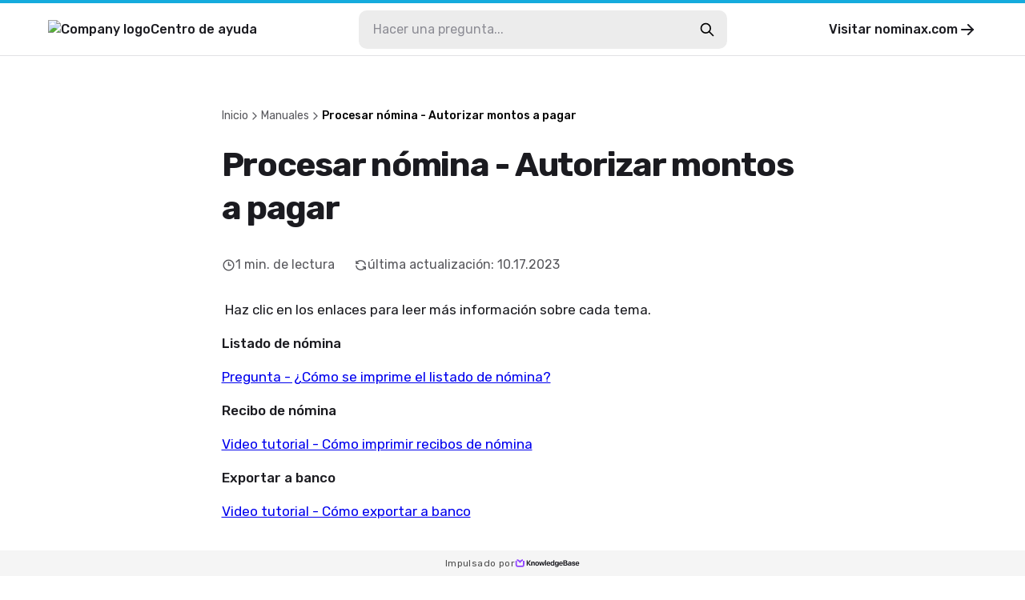

--- FILE ---
content_type: text/html
request_url: http://nominax.kb.help/procesar-nomina-autorizar-montos-a-pagar/
body_size: 11911
content:
<!DOCTYPE html><html lang="es"><head><meta charSet="utf-8"/><meta name="viewport" content="width=device-width"/><link rel="icon" href="https://static.knowledgebase.ai/upload/9833940/c4bf5e4f47-a82463308b9184bee78a.jpeg" sizes="any"/><meta property="og:image" content="https://static.knowledgebase.ai/upload/9833940/e68837997c-d979ea6820e094c64434.jpeg"/><title>Procesar nómina - Autorizar montos a pagar | Nominax Centro de ayuda</title><meta name="description" content="Nominax Centro de ayuda: Procesar nómina - Autorizar montos a pagar"/><meta property="og:title" content="Procesar nómina - Autorizar montos a pagar | Nominax Centro de ayuda"/><meta property="og:type" content="website"/><meta property="og:url" content="https://aprendo.nominax.com/procesar-nomina-autorizar-montos-a-pagar/"/><link rel="canonical" href="https://aprendo.nominax.com/procesar-nomina-autorizar-montos-a-pagar/"/><meta name="robots" content="noindex"/><meta name="next-head-count" content="11"/><link rel="preconnect" href="https://fonts.googleapis.com"/><link rel="preconnect" href="https://fonts.gstatic.com" crossorigin="anonymous"/><link rel="preconnect" href="https://fonts.gstatic.com" crossorigin /><noscript data-n-css=""></noscript><script defer="" nomodule="" src="/_next/static/chunks/polyfills-78c92fac7aa8fdd8.js"></script><script src="/_next/static/chunks/webpack-880e48e2fc817058.js" defer=""></script><script src="/_next/static/chunks/framework-efd18f4d51f604cf.js" defer=""></script><script src="/_next/static/chunks/main-381489ec99e77ce6.js" defer=""></script><script src="/_next/static/chunks/pages/_app-322e7924f7fb0351.js" defer=""></script><script src="/_next/static/chunks/pages/%5BcontentSlug%5D-8e2fc17d40359c22.js" defer=""></script><script src="/_next/static/GJHxVSnqqrLIfDmmF-mxS/_buildManifest.js" defer=""></script><script src="/_next/static/GJHxVSnqqrLIfDmmF-mxS/_ssgManifest.js" defer=""></script><style data-styled="" data-styled-version="6.0.7">.gYARPx{flex-shrink:0;}/*!sc*/
data-styled.g2[id="sc-grXZZQ"]{content:"gYARPx,"}/*!sc*/
.dcDPhj{color:var(--color-link-primary);font-weight:500;font-size:18px;text-decoration:none;transition-duration:0.2s;}/*!sc*/
.dcDPhj:hover{color:var(--color-link-hover);text-decoration:underline;}/*!sc*/
data-styled.g3[id="sc-dkjKgF"]{content:"dcDPhj,"}/*!sc*/
.fZAEYx{position:relative;padding:10px 24px;background:transparent;border-radius:8px;border:1px solid var(--color-border-tertiary);cursor:pointer;transition-duration:0.2s;font-weight:500;font-size:18px;line-height:1.3;display:inline-flex;justify-content:center;align-items:center;gap:8px;color:var(--color-button-primary-text);background:var(--color-button-primary);}/*!sc*/
.fZAEYx:hover{background:var(--color-button-primary-hover);color:var(--color-button-primary-text-hover);text-decoration:none;}/*!sc*/
.fZAEYx:disabled{cursor:not-allowed;color:var(--color-button-primary-text);background:transparent;opacity:0.5;}/*!sc*/
@container (max-width: 540px){.fZAEYx{font-size:15px;}}/*!sc*/
data-styled.g5[id="sc-eDnVMP"]{content:"fZAEYx,"}/*!sc*/
.itagjd{display:inline-flex;}/*!sc*/
data-styled.g6[id="sc-jSwlEQ"]{content:"itagjd,"}/*!sc*/
.llQHzx{visibility:visible;display:flex;align-items:center;gap:6px;}/*!sc*/
data-styled.g7[id="sc-gKHVLF"]{content:"llQHzx,"}/*!sc*/
.qXwJR{display:flex;align-items:center;gap:8px;margin:3px;margin-left:0;font-size:16px;line-height:1.8;padding:12px;transition:all 0.2s ease-in-out;border:0;background:transparent;}/*!sc*/
.qXwJR:hover{color:#15abdd;opacity:0.7;background:transparent;}/*!sc*/
.qXwJR:disabled{border:none;opacity:0.6;}/*!sc*/
data-styled.g20[id="sc-fEyylQ"]{content:"qXwJR,"}/*!sc*/
.cxGKqD{display:flex;border-radius:10px;width:100%;height:48px;background:var(--color-bg-primary);}/*!sc*/
data-styled.g23[id="sc-dIEoRj"]{content:"cxGKqD,"}/*!sc*/
.gveZHv{flex-grow:1;min-width:0;margin:0 18px;margin-right:0;padding:0;border:none;font-size:16px;font-weight:400;color:var(--color-text-secondary);background:transparent;}/*!sc*/
.gveZHv::placeholder{color:var(--color-text-quaternary);}/*!sc*/
.gveZHv:focus{outline:none;}/*!sc*/
.gveZHv:disabled{cursor:not-allowed;color:var(--color-text-disabled);background:transparent;}/*!sc*/
data-styled.g24[id="sc-hHvkSs"]{content:"gveZHv,"}/*!sc*/
.gifYOL{font-size:14px;font-weight:400;color:var(--color-text-muted);}/*!sc*/
.gifYOL:last-child{color:var(--color-text-primary-darker);pointer-events:none;}/*!sc*/
.BQmWe{font-size:14px;font-weight:500;color:var(--color-text-muted);}/*!sc*/
.BQmWe:last-child{color:var(--color-text-primary-darker);pointer-events:none;}/*!sc*/
data-styled.g28[id="sc-bBbNsw"]{content:"gifYOL,BQmWe,"}/*!sc*/
.eAMTft{display:flex;align-items:center;gap:12px;color:var(--color-text-muted);white-space:nowrap;overflow:auto;padding-right:20px;-webkit-mask-image:linear-gradient(to right, black 90%, transparent 100%);}/*!sc*/
.eAMTft a:hover{color:var(--color-text-primary-darker);text-decoration:none;}/*!sc*/
@container (max-width: 540px){.eAMTft{gap:8px;}}/*!sc*/
data-styled.g29[id="sc-ivDvhZ"]{content:"eAMTft,"}/*!sc*/
.hghzLS{width:100%;height:32px;position:fixed;bottom:0;left:0;display:flex;justify-content:center;align-items:center;gap:8px;background:var(--color-bg-secondary);}/*!sc*/
data-styled.g78[id="sc-bTLJel"]{content:"hghzLS,"}/*!sc*/
.jBQPtA{color:var(--color-text-light);font-size:12px;letter-spacing:0.4px;font-weight:400;display:flex;align-items:center;gap:4px;height:100%;padding:0 20px;}/*!sc*/
.jBQPtA:hover{text-decoration:none;color:var(--color-text-quaternary);}/*!sc*/
data-styled.g79[id="sc-kIuKII"]{content:"jBQPtA,"}/*!sc*/
:root{--color-text-primary:#1b1b20;--color-text-primary-darker:#000000;--color-text-primary-lighter:#ffffff;--color-text-header:var(--color-text-primary);--color-text-feedback:#111111;--color-text-hover:var(--color-text-primary);--color-text-hover-alternate:#424d57;--color-text-secondary:#131317;--color-text-tertiary:#62626d;--color-text-quaternary:#8d8d95;--color-text-disabled:#595959;--color-text-muted:#57575c;--color-text-light:#4f4f4f;--color-text-figcaption:#999;--color-bg-primary:#ffffff;--color-bg-secondary:#f5f5f5;--color-bg-quaternary:#ececec;--color-bg-hover:#f6f6f7;--color-border-primary:#e2e2e4;--color-border-secondary:#cdcdcf;--color-border-tertiary:#c9c9cd;--color-border-muted:#ccc;--color-border-error:#ae0003;--color-border-image:#dde2e6;--color-error:#ae0003;--color-search-primary:#9146FF;--color-link-primary:#06f;--color-link-hover:#0059e1;--color-code-bg:#e8e8e8;--color-shadow-primary:rgba(19, 19, 23, 0.4);--color-shadow-secondary:rgba(19, 19, 23, 0.25);--color-shadow-tertiary:rgba(19, 19, 23, 0.14);--color-shadow-overlay:rgba(19, 19, 23, 0.7);--color-shadow-darkening:rgba(0, 0, 0, 0.2);--color-shadow-card:rgba(0, 0, 0, 0.1);--color-loader-primary:#1b1b20;--color-loader-secondary:#b9b9b9;--color-loader-skeleton:rgba(165, 165, 165, 0.1);--color-loader-skeleton-active:rgba(165, 165, 165, 0.3);--color-icon-primary:#1B1B20;--color-icon-accent:var(--color-primary-light);--color-border-loading:#a2a2a2;--color-button-primary:var(--color-bg-primary);--color-button-primary-hover:var(--color-text-primary);--color-button-primary-text:var(--color-text-primary-darker);--color-button-primary-text-hover:var(--color-text-primary-lighter);--color-button-border-loading:var(--color-border-loading);--color-button-with-light:#eee;--color-password-modal-bg:var(--color-link-hover);--color-password-modal-border:var(--color-link-hover);--color-password-modal-text:white;}/*!sc*/
body{margin:0;padding:0;}/*!sc*/
@media (max-width: 540px){body:has(#search-results){overflow:hidden;}}/*!sc*/
data-styled.g86[id="sc-global-fegfFg1"]{content:"sc-global-fegfFg1,"}/*!sc*/
:root body{background:#ffffff;}/*!sc*/
:root h1,:root h2,:root h3,:root h4,:root h5{font-family:inherit;}/*!sc*/
data-styled.g87[id="sc-global-ijKNhA1"]{content:"sc-global-ijKNhA1,"}/*!sc*/
.crfEfA{display:flex;justify-content:center;width:100%;flex:1;scroll-margin:16px;}/*!sc*/
data-styled.g98[id="sc-fHKCsJ"]{content:"crfEfA,"}/*!sc*/
.fKDQsI{background:var(--color-bg-quaternary);}/*!sc*/
data-styled.g99[id="sc-dujzCk"]{content:"fKDQsI,"}/*!sc*/
.bAwYeD{padding:64px 20px;margin-bottom:20px;width:100%;border-radius:5px;background:var(--color-bg-secondary);display:flex;flex-direction:column;align-items:center;gap:36px;}/*!sc*/
@container (max-width: 540px){.bAwYeD{gap:20px;padding:30px;}}/*!sc*/
data-styled.g110[id="sc-jGFknz"]{content:"bAwYeD,"}/*!sc*/
.ckqXSt{color:var(--color-text-primary-darker);text-align:center;font-size:24px;letter-spacing:-0.03em;font-weight:500;line-height:1.4;}/*!sc*/
@container (max-width: 540px){.ckqXSt{font-size:18px;}}/*!sc*/
data-styled.g111[id="sc-bPNYWC"]{content:"ckqXSt,"}/*!sc*/
.eJNqmy{display:flex;justify-content:center;flex-wrap:wrap;gap:24px;}/*!sc*/
@container (max-width: 540px){.eJNqmy{gap:16px;}.eJNqmy button{padding:6px 14px;font-size:14px;}.eJNqmy button svg{width:20px;height:20px;}}/*!sc*/
data-styled.g112[id="sc-fWYGfq"]{content:"eJNqmy,"}/*!sc*/
.hJSnNz{color:var(--color-text-primary);padding:64px 0;font-size:30px;word-break:break-word;width:727px;max-width:727px;margin:0 auto;}/*!sc*/
@container (max-width: 1024px){.hJSnNz{padding-top:20px;max-width:100%;}}/*!sc*/
@container (max-width: 1024px){.hJSnNz{padding-bottom:36px;}}/*!sc*/
data-styled.g113[id="sc-Fiojb"]{content:"hJSnNz,"}/*!sc*/
.gvDTgH{flex:1;}/*!sc*/
data-styled.g114[id="sc-jWoQCg"]{content:"gvDTgH,"}/*!sc*/
.eZzbZs{background:var(--color-text-header);-webkit-text-fill-color:transparent;-webkit-background-clip:text;margin:24px 0 32px;font-size:42px;line-height:1.3em;letter-spacing:-0.03em;font-weight:600;}/*!sc*/
@container (max-width: 1024px){.eZzbZs{font-size:34px;}}/*!sc*/
@container (max-width: 540px){.eZzbZs{font-size:22px;}}/*!sc*/
data-styled.g115[id="sc-eEyyFR"]{content:"eZzbZs,"}/*!sc*/
.jiTeER{display:flex;flex-wrap:wrap;margin-bottom:32px;}/*!sc*/
.jiTeER >:not(:last-child){padding-right:24px;}/*!sc*/
data-styled.g116[id="sc-fnhmGq"]{content:"jiTeER,"}/*!sc*/
.eJaKKN{display:flex;align-items:center;gap:4px;}/*!sc*/
@container (max-width: 540px){.eJaKKN svg{width:15px;height:15px;}}/*!sc*/
data-styled.g117[id="sc-lkMEiX"]{content:"eJaKKN,"}/*!sc*/
.gtXFko{color:var(--color-text-muted);font-size:16px;font-weight:400;white-space:nowrap;}/*!sc*/
@container (max-width: 1024px){.gtXFko{font-size:15px;}}/*!sc*/
@container (max-width: 540px){.gtXFko{font-size:13px;}}/*!sc*/
data-styled.g118[id="sc-jmxxdg"]{content:"gtXFko,"}/*!sc*/
.csJdHj{flex-shrink:0;}/*!sc*/
data-styled.g119[id="sc-dUHfgR"]{content:"csJdHj,"}/*!sc*/
.gKiLgh{flex-shrink:0;}/*!sc*/
data-styled.g120[id="sc-htehxa"]{content:"gKiLgh,"}/*!sc*/
.cafNvE{width:100%;font-size:17px;font-weight:400;}/*!sc*/
.cafNvE h1,.cafNvE h2,.cafNvE h3,.cafNvE h4,.cafNvE h5,.cafNvE h6{font-weight:500;line-height:1.3em;}/*!sc*/
.cafNvE strong,.cafNvE b{font-weight:500;}/*!sc*/
.cafNvE iframe{width:100%;height:auto;aspect-ratio:16/9;}/*!sc*/
.cafNvE img{max-width:100%;height:auto;border:1px solid var(--color-border-image);padding:4px;box-sizing:border-box;border-radius:2px;}/*!sc*/
.cafNvE table{max-width:100%;border-collapse:collapse;}/*!sc*/
.cafNvE li{margin-bottom:3px;}/*!sc*/
.cafNvE code:not([class*="language-"]){background-color:var(--color-code-bg);border-radius:3px;padding:0.1rem 0.2rem;font-family:Consolas,Monaco,"Andale Mono","Ubuntu Mono",monospace;font-weight:400;font-size:16px;}/*!sc*/
.cafNvE p code{font-size:16px;}/*!sc*/
.cafNvE pre[class*="language-"]{font-size:16px;border-radius:4px;}/*!sc*/
.cafNvE pre[class*="language-"] *{font-family:Consolas,Monaco,"Andale Mono","Ubuntu Mono",monospace;}/*!sc*/
.cafNvE details.mce-accordion{padding:8px;border-radius:4px;border:1px solid transparent;transition:border 0.3s ease-in-out;}/*!sc*/
.cafNvE details.mce-accordion summary{cursor:pointer;}/*!sc*/
.cafNvE details.mce-accordion[open]{border-color:var(--color-border-primary);padding-bottom:0;}/*!sc*/
.cafNvE details.mce-accordion:hover{border-color:var(--color-border-primary);}/*!sc*/
.cafNvE details.mce-accordion summary::marker{content:none;}/*!sc*/
.cafNvE details.mce-accordion summary::before{display:inline-block;content:"▶️";margin-right:6px;transition:transform 0.2s ease-in-out;}/*!sc*/
.cafNvE details.mce-accordion[open] summary::before{transform:rotate(90deg);}/*!sc*/
.cafNvE details.mce-accordion p{padding-left:18px;}/*!sc*/
.cafNvE figure{display:table;margin:1rem auto;}/*!sc*/
.cafNvE figure figcaption{color:var(--color-text-figcaption);display:block;margin-top:0.25rem;text-align:center;}/*!sc*/
.cafNvE hr{border-color:var(--color-border-muted);border-style:solid;border-width:1px 0 0 0;}/*!sc*/
.cafNvE table:not([cellpadding]) th,.cafNvE table:not([cellpadding]) td{padding:0.4rem;}/*!sc*/
.cafNvE table[border]:not([border="0"]):not([style*="border-width"]) th,.cafNvE table[border]:not([border="0"]):not([style*="border-width"]) td{border-width:1px;}/*!sc*/
.cafNvE table[border]:not([border="0"]):not([style*="border-style"]) th,.cafNvE table[border]:not([border="0"]):not([style*="border-style"]) td{border-style:solid;}/*!sc*/
.cafNvE table[border]:not([border="0"]):not([style*="border-color"]) th,.cafNvE table[border]:not([border="0"]):not([style*="border-color"]) td{border-color:var(--color-border-muted);}/*!sc*/
.cafNvE blockquote{border-left:2px solid var(--color-border-muted);margin-left:1.5rem;padding-left:1rem;}/*!sc*/
@container (max-width: 540px){.cafNvE{font-size:15px;}.cafNvE ul{padding-left:20px;}}/*!sc*/
data-styled.g121[id="sc-cbnPAL"]{content:"cafNvE,"}/*!sc*/
.bIfzIU{height:70px;border-bottom:1px solid var(--color-border-primary);border-top:4px solid #15abdd;}/*!sc*/
@container (max-width: 540px){.bIfzIU{border-top:0;height:auto;}}/*!sc*/
data-styled.g122[id="sc-hjbpFB"]{content:"bIfzIU,"}/*!sc*/
.jnoPEB{max-width:1440px;width:100%;height:100%;margin:0 auto;padding:0 60px;display:flex;align-items:center;justify-content:space-between;position:relative;}/*!sc*/
@container (max-width: 1024px){.jnoPEB{padding:0 32px;}}/*!sc*/
@container (max-width: 540px){.jnoPEB{flex-direction:column;align-items:flex-start;gap:16px;padding:20px;}}/*!sc*/
data-styled.g124[id="sc-fWzlon"]{content:"jnoPEB,"}/*!sc*/
.loNOte{display:flex;align-items:center;gap:16px;color:var(--color-text-primary);font-size:16px;font-weight:500;}/*!sc*/
.loNOte:hover{color:var(--color-text-primary);text-decoration:none;}/*!sc*/
data-styled.g125[id="sc-fHIGvW"]{content:"loNOte,"}/*!sc*/
.fiEEOb{max-height:30px;height:100%;}/*!sc*/
@container (max-width: 540px){.fiEEOb{max-height:24px;max-width:50%;}}/*!sc*/
data-styled.g126[id="sc-gzjWgB"]{content:"fiEEOb,"}/*!sc*/
.khSYrT{transition:transform 0.3s ease-in-out;}/*!sc*/
data-styled.g128[id="sc-fmHRPn"]{content:"khSYrT,"}/*!sc*/
.fAFNrV{display:flex;align-items:center;gap:4px;color:var(--color-text-primary);font-size:16px;font-weight:500;transition:opacity 0.2s ease-in-out;}/*!sc*/
.fAFNrV:hover{color:var(--color-text-primary);text-decoration:none;opacity:0.8;}/*!sc*/
.fAFNrV:hover .sc-fmHRPn{transform:scaleY(0.9) translateX(2px);}/*!sc*/
@container (max-width: 1024px){.fAFNrV{display:none;}}/*!sc*/
data-styled.g129[id="sc-eXRmWW"]{content:"fAFNrV,"}/*!sc*/
.epnZjd{position:relative;display:flex;flex:2;flex-direction:row-reverse;align-items:center;width:100%;max-width:500px;padding:0 20px;}/*!sc*/
@container (max-width: 1024px){.epnZjd{padding-right:0;}.epnZjd:has(input:checked){width:100%;height:100%;max-width:100%;background:var(--color-bg-primary);}}/*!sc*/
@container (max-width: 540px){.epnZjd{width:100%;padding:0;display:flex;}}/*!sc*/
data-styled.g130[id="sc-iFgQXl"]{content:"epnZjd,"}/*!sc*/
.frZNLY{container-type:inline-size;background:var(--color-bg-primary);min-height:100vh;}/*!sc*/
data-styled.g131[id="sc-iqqmeU"]{content:"frZNLY,"}/*!sc*/
.jeJczw{display:flex;flex-direction:column;width:100%;max-width:1180px;padding:0 30px;margin:0 auto;margin-bottom:40px;}/*!sc*/
@container (max-width: 540px){.jeJczw{padding:0 20px;}}/*!sc*/
data-styled.g132[id="sc-eVAmPc"]{content:"jeJczw,"}/*!sc*/
.llmkhf{line-height:1.5;}/*!sc*/
.llmkhf *{font-family:"","Rubik",-apple-system,"system-ui","Segoe UI","Helvetica Neue",Arial,sans-serif;box-sizing:border-box;-webkit-font-smoothing:antialiased;}/*!sc*/
data-styled.g139[id="sc-iJABxv"]{content:"llmkhf,"}/*!sc*/
</style><style data-href="https://fonts.googleapis.com/css2?family=Rubik:wght@300;400;500;700&display=swap">@font-face{font-family:'Rubik';font-style:normal;font-weight:300;font-display:swap;src:url(https://fonts.gstatic.com/l/font?kit=iJWZBXyIfDnIV5PNhY1KTN7Z-Yh-WYi1Uw&skey=cee854e66788286d&v=v31) format('woff')}@font-face{font-family:'Rubik';font-style:normal;font-weight:400;font-display:swap;src:url(https://fonts.gstatic.com/l/font?kit=iJWZBXyIfDnIV5PNhY1KTN7Z-Yh-B4i1Uw&skey=cee854e66788286d&v=v31) format('woff')}@font-face{font-family:'Rubik';font-style:normal;font-weight:500;font-display:swap;src:url(https://fonts.gstatic.com/l/font?kit=iJWZBXyIfDnIV5PNhY1KTN7Z-Yh-NYi1Uw&skey=cee854e66788286d&v=v31) format('woff')}@font-face{font-family:'Rubik';font-style:normal;font-weight:700;font-display:swap;src:url(https://fonts.gstatic.com/l/font?kit=iJWZBXyIfDnIV5PNhY1KTN7Z-Yh-4I-1Uw&skey=cee854e66788286d&v=v31) format('woff')}@font-face{font-family:'Rubik';font-style:normal;font-weight:300;font-display:swap;src:url(https://fonts.gstatic.com/s/rubik/v31/iJWKBXyIfDnIV7nErXyw023e1Ik.woff2) format('woff2');unicode-range:U+0600-06FF,U+0750-077F,U+0870-088E,U+0890-0891,U+0897-08E1,U+08E3-08FF,U+200C-200E,U+2010-2011,U+204F,U+2E41,U+FB50-FDFF,U+FE70-FE74,U+FE76-FEFC,U+102E0-102FB,U+10E60-10E7E,U+10EC2-10EC4,U+10EFC-10EFF,U+1EE00-1EE03,U+1EE05-1EE1F,U+1EE21-1EE22,U+1EE24,U+1EE27,U+1EE29-1EE32,U+1EE34-1EE37,U+1EE39,U+1EE3B,U+1EE42,U+1EE47,U+1EE49,U+1EE4B,U+1EE4D-1EE4F,U+1EE51-1EE52,U+1EE54,U+1EE57,U+1EE59,U+1EE5B,U+1EE5D,U+1EE5F,U+1EE61-1EE62,U+1EE64,U+1EE67-1EE6A,U+1EE6C-1EE72,U+1EE74-1EE77,U+1EE79-1EE7C,U+1EE7E,U+1EE80-1EE89,U+1EE8B-1EE9B,U+1EEA1-1EEA3,U+1EEA5-1EEA9,U+1EEAB-1EEBB,U+1EEF0-1EEF1}@font-face{font-family:'Rubik';font-style:normal;font-weight:300;font-display:swap;src:url(https://fonts.gstatic.com/s/rubik/v31/iJWKBXyIfDnIV7nMrXyw023e1Ik.woff2) format('woff2');unicode-range:U+0460-052F,U+1C80-1C8A,U+20B4,U+2DE0-2DFF,U+A640-A69F,U+FE2E-FE2F}@font-face{font-family:'Rubik';font-style:normal;font-weight:300;font-display:swap;src:url(https://fonts.gstatic.com/s/rubik/v31/iJWKBXyIfDnIV7nFrXyw023e1Ik.woff2) format('woff2');unicode-range:U+0301,U+0400-045F,U+0490-0491,U+04B0-04B1,U+2116}@font-face{font-family:'Rubik';font-style:normal;font-weight:300;font-display:swap;src:url(https://fonts.gstatic.com/s/rubik/v31/iJWKBXyIfDnIV7nDrXyw023e1Ik.woff2) format('woff2');unicode-range:U+0307-0308,U+0590-05FF,U+200C-2010,U+20AA,U+25CC,U+FB1D-FB4F}@font-face{font-family:'Rubik';font-style:normal;font-weight:300;font-display:swap;src:url(https://fonts.gstatic.com/s/rubik/v31/iJWKBXyIfDnIV7nPrXyw023e1Ik.woff2) format('woff2');unicode-range:U+0100-02BA,U+02BD-02C5,U+02C7-02CC,U+02CE-02D7,U+02DD-02FF,U+0304,U+0308,U+0329,U+1D00-1DBF,U+1E00-1E9F,U+1EF2-1EFF,U+2020,U+20A0-20AB,U+20AD-20C0,U+2113,U+2C60-2C7F,U+A720-A7FF}@font-face{font-family:'Rubik';font-style:normal;font-weight:300;font-display:swap;src:url(https://fonts.gstatic.com/s/rubik/v31/iJWKBXyIfDnIV7nBrXyw023e.woff2) format('woff2');unicode-range:U+0000-00FF,U+0131,U+0152-0153,U+02BB-02BC,U+02C6,U+02DA,U+02DC,U+0304,U+0308,U+0329,U+2000-206F,U+20AC,U+2122,U+2191,U+2193,U+2212,U+2215,U+FEFF,U+FFFD}@font-face{font-family:'Rubik';font-style:normal;font-weight:400;font-display:swap;src:url(https://fonts.gstatic.com/s/rubik/v31/iJWKBXyIfDnIV7nErXyw023e1Ik.woff2) format('woff2');unicode-range:U+0600-06FF,U+0750-077F,U+0870-088E,U+0890-0891,U+0897-08E1,U+08E3-08FF,U+200C-200E,U+2010-2011,U+204F,U+2E41,U+FB50-FDFF,U+FE70-FE74,U+FE76-FEFC,U+102E0-102FB,U+10E60-10E7E,U+10EC2-10EC4,U+10EFC-10EFF,U+1EE00-1EE03,U+1EE05-1EE1F,U+1EE21-1EE22,U+1EE24,U+1EE27,U+1EE29-1EE32,U+1EE34-1EE37,U+1EE39,U+1EE3B,U+1EE42,U+1EE47,U+1EE49,U+1EE4B,U+1EE4D-1EE4F,U+1EE51-1EE52,U+1EE54,U+1EE57,U+1EE59,U+1EE5B,U+1EE5D,U+1EE5F,U+1EE61-1EE62,U+1EE64,U+1EE67-1EE6A,U+1EE6C-1EE72,U+1EE74-1EE77,U+1EE79-1EE7C,U+1EE7E,U+1EE80-1EE89,U+1EE8B-1EE9B,U+1EEA1-1EEA3,U+1EEA5-1EEA9,U+1EEAB-1EEBB,U+1EEF0-1EEF1}@font-face{font-family:'Rubik';font-style:normal;font-weight:400;font-display:swap;src:url(https://fonts.gstatic.com/s/rubik/v31/iJWKBXyIfDnIV7nMrXyw023e1Ik.woff2) format('woff2');unicode-range:U+0460-052F,U+1C80-1C8A,U+20B4,U+2DE0-2DFF,U+A640-A69F,U+FE2E-FE2F}@font-face{font-family:'Rubik';font-style:normal;font-weight:400;font-display:swap;src:url(https://fonts.gstatic.com/s/rubik/v31/iJWKBXyIfDnIV7nFrXyw023e1Ik.woff2) format('woff2');unicode-range:U+0301,U+0400-045F,U+0490-0491,U+04B0-04B1,U+2116}@font-face{font-family:'Rubik';font-style:normal;font-weight:400;font-display:swap;src:url(https://fonts.gstatic.com/s/rubik/v31/iJWKBXyIfDnIV7nDrXyw023e1Ik.woff2) format('woff2');unicode-range:U+0307-0308,U+0590-05FF,U+200C-2010,U+20AA,U+25CC,U+FB1D-FB4F}@font-face{font-family:'Rubik';font-style:normal;font-weight:400;font-display:swap;src:url(https://fonts.gstatic.com/s/rubik/v31/iJWKBXyIfDnIV7nPrXyw023e1Ik.woff2) format('woff2');unicode-range:U+0100-02BA,U+02BD-02C5,U+02C7-02CC,U+02CE-02D7,U+02DD-02FF,U+0304,U+0308,U+0329,U+1D00-1DBF,U+1E00-1E9F,U+1EF2-1EFF,U+2020,U+20A0-20AB,U+20AD-20C0,U+2113,U+2C60-2C7F,U+A720-A7FF}@font-face{font-family:'Rubik';font-style:normal;font-weight:400;font-display:swap;src:url(https://fonts.gstatic.com/s/rubik/v31/iJWKBXyIfDnIV7nBrXyw023e.woff2) format('woff2');unicode-range:U+0000-00FF,U+0131,U+0152-0153,U+02BB-02BC,U+02C6,U+02DA,U+02DC,U+0304,U+0308,U+0329,U+2000-206F,U+20AC,U+2122,U+2191,U+2193,U+2212,U+2215,U+FEFF,U+FFFD}@font-face{font-family:'Rubik';font-style:normal;font-weight:500;font-display:swap;src:url(https://fonts.gstatic.com/s/rubik/v31/iJWKBXyIfDnIV7nErXyw023e1Ik.woff2) format('woff2');unicode-range:U+0600-06FF,U+0750-077F,U+0870-088E,U+0890-0891,U+0897-08E1,U+08E3-08FF,U+200C-200E,U+2010-2011,U+204F,U+2E41,U+FB50-FDFF,U+FE70-FE74,U+FE76-FEFC,U+102E0-102FB,U+10E60-10E7E,U+10EC2-10EC4,U+10EFC-10EFF,U+1EE00-1EE03,U+1EE05-1EE1F,U+1EE21-1EE22,U+1EE24,U+1EE27,U+1EE29-1EE32,U+1EE34-1EE37,U+1EE39,U+1EE3B,U+1EE42,U+1EE47,U+1EE49,U+1EE4B,U+1EE4D-1EE4F,U+1EE51-1EE52,U+1EE54,U+1EE57,U+1EE59,U+1EE5B,U+1EE5D,U+1EE5F,U+1EE61-1EE62,U+1EE64,U+1EE67-1EE6A,U+1EE6C-1EE72,U+1EE74-1EE77,U+1EE79-1EE7C,U+1EE7E,U+1EE80-1EE89,U+1EE8B-1EE9B,U+1EEA1-1EEA3,U+1EEA5-1EEA9,U+1EEAB-1EEBB,U+1EEF0-1EEF1}@font-face{font-family:'Rubik';font-style:normal;font-weight:500;font-display:swap;src:url(https://fonts.gstatic.com/s/rubik/v31/iJWKBXyIfDnIV7nMrXyw023e1Ik.woff2) format('woff2');unicode-range:U+0460-052F,U+1C80-1C8A,U+20B4,U+2DE0-2DFF,U+A640-A69F,U+FE2E-FE2F}@font-face{font-family:'Rubik';font-style:normal;font-weight:500;font-display:swap;src:url(https://fonts.gstatic.com/s/rubik/v31/iJWKBXyIfDnIV7nFrXyw023e1Ik.woff2) format('woff2');unicode-range:U+0301,U+0400-045F,U+0490-0491,U+04B0-04B1,U+2116}@font-face{font-family:'Rubik';font-style:normal;font-weight:500;font-display:swap;src:url(https://fonts.gstatic.com/s/rubik/v31/iJWKBXyIfDnIV7nDrXyw023e1Ik.woff2) format('woff2');unicode-range:U+0307-0308,U+0590-05FF,U+200C-2010,U+20AA,U+25CC,U+FB1D-FB4F}@font-face{font-family:'Rubik';font-style:normal;font-weight:500;font-display:swap;src:url(https://fonts.gstatic.com/s/rubik/v31/iJWKBXyIfDnIV7nPrXyw023e1Ik.woff2) format('woff2');unicode-range:U+0100-02BA,U+02BD-02C5,U+02C7-02CC,U+02CE-02D7,U+02DD-02FF,U+0304,U+0308,U+0329,U+1D00-1DBF,U+1E00-1E9F,U+1EF2-1EFF,U+2020,U+20A0-20AB,U+20AD-20C0,U+2113,U+2C60-2C7F,U+A720-A7FF}@font-face{font-family:'Rubik';font-style:normal;font-weight:500;font-display:swap;src:url(https://fonts.gstatic.com/s/rubik/v31/iJWKBXyIfDnIV7nBrXyw023e.woff2) format('woff2');unicode-range:U+0000-00FF,U+0131,U+0152-0153,U+02BB-02BC,U+02C6,U+02DA,U+02DC,U+0304,U+0308,U+0329,U+2000-206F,U+20AC,U+2122,U+2191,U+2193,U+2212,U+2215,U+FEFF,U+FFFD}@font-face{font-family:'Rubik';font-style:normal;font-weight:700;font-display:swap;src:url(https://fonts.gstatic.com/s/rubik/v31/iJWKBXyIfDnIV7nErXyw023e1Ik.woff2) format('woff2');unicode-range:U+0600-06FF,U+0750-077F,U+0870-088E,U+0890-0891,U+0897-08E1,U+08E3-08FF,U+200C-200E,U+2010-2011,U+204F,U+2E41,U+FB50-FDFF,U+FE70-FE74,U+FE76-FEFC,U+102E0-102FB,U+10E60-10E7E,U+10EC2-10EC4,U+10EFC-10EFF,U+1EE00-1EE03,U+1EE05-1EE1F,U+1EE21-1EE22,U+1EE24,U+1EE27,U+1EE29-1EE32,U+1EE34-1EE37,U+1EE39,U+1EE3B,U+1EE42,U+1EE47,U+1EE49,U+1EE4B,U+1EE4D-1EE4F,U+1EE51-1EE52,U+1EE54,U+1EE57,U+1EE59,U+1EE5B,U+1EE5D,U+1EE5F,U+1EE61-1EE62,U+1EE64,U+1EE67-1EE6A,U+1EE6C-1EE72,U+1EE74-1EE77,U+1EE79-1EE7C,U+1EE7E,U+1EE80-1EE89,U+1EE8B-1EE9B,U+1EEA1-1EEA3,U+1EEA5-1EEA9,U+1EEAB-1EEBB,U+1EEF0-1EEF1}@font-face{font-family:'Rubik';font-style:normal;font-weight:700;font-display:swap;src:url(https://fonts.gstatic.com/s/rubik/v31/iJWKBXyIfDnIV7nMrXyw023e1Ik.woff2) format('woff2');unicode-range:U+0460-052F,U+1C80-1C8A,U+20B4,U+2DE0-2DFF,U+A640-A69F,U+FE2E-FE2F}@font-face{font-family:'Rubik';font-style:normal;font-weight:700;font-display:swap;src:url(https://fonts.gstatic.com/s/rubik/v31/iJWKBXyIfDnIV7nFrXyw023e1Ik.woff2) format('woff2');unicode-range:U+0301,U+0400-045F,U+0490-0491,U+04B0-04B1,U+2116}@font-face{font-family:'Rubik';font-style:normal;font-weight:700;font-display:swap;src:url(https://fonts.gstatic.com/s/rubik/v31/iJWKBXyIfDnIV7nDrXyw023e1Ik.woff2) format('woff2');unicode-range:U+0307-0308,U+0590-05FF,U+200C-2010,U+20AA,U+25CC,U+FB1D-FB4F}@font-face{font-family:'Rubik';font-style:normal;font-weight:700;font-display:swap;src:url(https://fonts.gstatic.com/s/rubik/v31/iJWKBXyIfDnIV7nPrXyw023e1Ik.woff2) format('woff2');unicode-range:U+0100-02BA,U+02BD-02C5,U+02C7-02CC,U+02CE-02D7,U+02DD-02FF,U+0304,U+0308,U+0329,U+1D00-1DBF,U+1E00-1E9F,U+1EF2-1EFF,U+2020,U+20A0-20AB,U+20AD-20C0,U+2113,U+2C60-2C7F,U+A720-A7FF}@font-face{font-family:'Rubik';font-style:normal;font-weight:700;font-display:swap;src:url(https://fonts.gstatic.com/s/rubik/v31/iJWKBXyIfDnIV7nBrXyw023e.woff2) format('woff2');unicode-range:U+0000-00FF,U+0131,U+0152-0153,U+02BB-02BC,U+02C6,U+02DA,U+02DC,U+0304,U+0308,U+0329,U+2000-206F,U+20AC,U+2122,U+2191,U+2193,U+2212,U+2215,U+FEFF,U+FFFD}</style></head><body><div id="__next"><div class="sc-iJABxv llmkhf"><div class="sc-iqqmeU frZNLY"><div class="sc-hjbpFB bIfzIU"><header class="sc-fWzlon jnoPEB"><a class="sc-dkjKgF dcDPhj sc-fHIGvW loNOte" href="/"><img src="https://cdn.livechat-files.com/api/file/kb/file/9833940/301a63d5a9-7569983732fc1e2caa99.jpeg" alt="Company logo" class="sc-gzjWgB fiEEOb"/>Centro de ayuda</a><div class="sc-iFgQXl epnZjd"><form id="header-search" class="sc-fHKCsJ crfEfA"><div class="sc-dIEoRj cxGKqD sc-dujzCk fKDQsI"><input id="adb76667-f2d7-46e0-91e4-9d37ddec992c" placeholder="Hacer una pregunta..." class="sc-hHvkSs gveZHv" value=""/><button type="submit" aria-label="search-button" class="sc-eDnVMP fZAEYx sc-fEyylQ qXwJR"><div class="sc-gKHVLF llQHzx"><svg xmlns="http://www.w3.org/2000/svg" width="20" height="20" viewBox="0 0 24 24" fill="none" stroke="currentColor" stroke-width="2" stroke-linecap="round" stroke-linejoin="round" class="tabler-icon tabler-icon-search"><path d="M10 10m-7 0a7 7 0 1 0 14 0a7 7 0 1 0 -14 0"></path><path d="M21 21l-6 -6"></path></svg></div></button></div></form></div><a target="_blank" class="sc-dkjKgF dcDPhj sc-eXRmWW fAFNrV" href="http://nominax.com">Visitar<!-- --> <!-- -->nominax.com<!-- --> <svg xmlns="http://www.w3.org/2000/svg" width="24" height="24" viewBox="0 0 24 24" fill="none" stroke="currentColor" stroke-width="2" stroke-linecap="round" stroke-linejoin="round" class="sc-fmHRPn khSYrT"><path d="M5 12l14 0"></path><path d="M13 18l6 -6"></path><path d="M13 6l6 6"></path></svg></a></header></div><div class="sc-eVAmPc jeJczw"><div class="sc-Fiojb hJSnNz"><main class="sc-jWoQCg gvDTgH"><nav class="sc-ivDvhZ eAMTft"><a class="sc-dkjKgF dcDPhj sc-bBbNsw gifYOL" href="/">Inicio</a><svg xmlns="http://www.w3.org/2000/svg" width="16" height="16" viewBox="0 0 24 24" fill="none" stroke="currentColor" stroke-width="2" stroke-linecap="round" stroke-linejoin="round" class="sc-grXZZQ gYARPx"><path d="M9 6l6 6l-6 6"></path></svg><a class="sc-dkjKgF dcDPhj sc-bBbNsw gifYOL" href="/manuales/">Manuales</a><svg xmlns="http://www.w3.org/2000/svg" width="16" height="16" viewBox="0 0 24 24" fill="none" stroke="currentColor" stroke-width="2" stroke-linecap="round" stroke-linejoin="round" class="sc-grXZZQ gYARPx"><path d="M9 6l6 6l-6 6"></path></svg><span class="sc-bBbNsw BQmWe">Procesar nómina - Autorizar montos a pagar</span></nav><h1 class="sc-eEyyFR eZzbZs">Procesar nómina - Autorizar montos a pagar</h1><div class="sc-fnhmGq jiTeER"><span class="sc-lkMEiX eJaKKN"><svg xmlns="http://www.w3.org/2000/svg" width="17" height="17" viewBox="0 0 24 24" fill="none" stroke="var(--color-text-muted)" stroke-width="2" stroke-linecap="round" stroke-linejoin="round" class="sc-dUHfgR csJdHj"><path d="M12 12m-9 0a9 9 0 1 0 18 0a9 9 0 1 0 -18 0"></path><path d="M12 12h3.5"></path><path d="M12 7v5"></path></svg><span class="sc-jmxxdg gtXFko">1<!-- --> <!-- -->min. de lectura</span></span><span class="sc-lkMEiX eJaKKN"><svg xmlns="http://www.w3.org/2000/svg" width="17" height="17" viewBox="0 0 24 24" fill="none" stroke="var(--color-text-muted)" stroke-width="2" stroke-linecap="round" stroke-linejoin="round" class="sc-htehxa gKiLgh"><path d="M20 11a8.1 8.1 0 0 0 -15.5 -2m-.5 -4v4h4"></path><path d="M4 13a8.1 8.1 0 0 0 15.5 2m.5 4v-4h-4"></path></svg><span class="sc-jmxxdg gtXFko">última actualización<!-- -->: <!-- -->10.17.2023</span></span></div><article class="sc-cbnPAL cafNvE"><p>&nbsp;Haz clic en los enlaces para leer más información sobre cada tema.</p>
<p><strong>Listado de nómina</strong></p>
<p><a href="https://aprendo.nominax.com/preguntas-frecuentes/pregunta-como-se-imprime-el-listado-de-nomina/">Pregunta - ¿Cómo se imprime el listado de nómina?</a></p>
<p><strong>Recibo de nómina</strong></p>
<p><a href="https://aprendo.nominax.com/videos/video-como-imprimir-recibos-de-nomina/">Video tutorial - Cómo imprimir recibos de nómina</a></p>
<p><strong>Exportar a banco</strong></p>
<p><a href="https://aprendo.nominax.com/videos/video-como-exportar-a-banco/">Video tutorial - Cómo exportar a banco </a></p>
</article></main></div><div class="sc-jGFknz bAwYeD"><span class="sc-bPNYWC ckqXSt">¿Te ha sido útil este artículo?</span><div class="sc-fWYGfq eJNqmy"><button class="sc-eDnVMP fZAEYx"><div class="sc-gKHVLF llQHzx"><div class="sc-jSwlEQ itagjd"><svg xmlns="http://www.w3.org/2000/svg" width="24" height="24" viewBox="0 0 24 24" fill="none" stroke="currentColor" stroke-width="2" stroke-linecap="round" stroke-linejoin="round" class="tabler-icon tabler-icon-thumb-up-filled"><path d="M13 3a3 3 0 0 1 2.995 2.824l.005 .176v4h2a3 3 0 0 1 2.98 2.65l.015 .174l.005 .176l-.02 .196l-1.006 5.032c-.381 1.626 -1.502 2.796 -2.81 2.78l-.164 -.008h-8a1 1 0 0 1 -.993 -.883l-.007 -.117l.001 -9.536a1 1 0 0 1 .5 -.865a2.998 2.998 0 0 0 1.492 -2.397l.007 -.202v-1a3 3 0 0 1 3 -3z" fill="currentColor" stroke-width="0"></path><path d="M5 10a1 1 0 0 1 .993 .883l.007 .117v9a1 1 0 0 1 -.883 .993l-.117 .007h-1a2 2 0 0 1 -1.995 -1.85l-.005 -.15v-7a2 2 0 0 1 1.85 -1.995l.15 -.005h1z" fill="currentColor" stroke-width="0"></path></svg></div>Sí</div></button><button class="sc-eDnVMP fZAEYx"><div class="sc-gKHVLF llQHzx"><div class="sc-jSwlEQ itagjd"><svg xmlns="http://www.w3.org/2000/svg" width="24" height="24" viewBox="0 0 24 24" fill="none" stroke="currentColor" stroke-width="2" stroke-linecap="round" stroke-linejoin="round" class="tabler-icon tabler-icon-thumb-down-filled"><path d="M13 21.008a3 3 0 0 0 2.995 -2.823l.005 -.177v-4h2a3 3 0 0 0 2.98 -2.65l.015 -.173l.005 -.177l-.02 -.196l-1.006 -5.032c-.381 -1.625 -1.502 -2.796 -2.81 -2.78l-.164 .008h-8a1 1 0 0 0 -.993 .884l-.007 .116l.001 9.536a1 1 0 0 0 .5 .866a2.998 2.998 0 0 1 1.492 2.396l.007 .202v1a3 3 0 0 0 3 3z" fill="currentColor" stroke-width="0"></path><path d="M5 14.008a1 1 0 0 0 .993 -.883l.007 -.117v-9a1 1 0 0 0 -.883 -.993l-.117 -.007h-1a2 2 0 0 0 -1.995 1.852l-.005 .15v7a2 2 0 0 0 1.85 1.994l.15 .005h1z" fill="currentColor" stroke-width="0"></path></svg></div>No</div></button></div></div></div><footer class="sc-bTLJel hghzLS"><a target="_blank" class="sc-dkjKgF dcDPhj sc-kIuKII jBQPtA" href="https://www.knowledgebase.com/?utm_source=help-center&amp;utm_medium=referral&amp;utm_campaign=https%3A%2F%2Faprendo.nominax.com%2F">Impulsado por<svg width="81" height="10" viewBox="0 0 83 10" fill="none" xmlns="http://www.w3.org/2000/svg"><g id="KnowledgeBase Logo"><g id="Wordmark"><path id="Vector" d="M15.0713 8.15156H16.4313V4.82013L18.8899 8.15156H20.4999L17.867 4.72299L20.4141 1.35156H18.8313L16.4313 4.61585V1.35156H15.0713V8.15156Z" fill="var(--color-icon-primary)"></path><path id="Vector_2" d="M20.874 8.15152H22.194V5.16009C22.194 4.48009 22.574 4.13009 23.1655 4.13009C23.8069 4.13009 24.0883 4.54723 24.0883 5.13009V8.15152H25.4097V4.91723C25.4097 3.70295 24.7197 2.98438 23.6226 2.98438C22.9083 2.98438 22.3883 3.2358 22.1369 3.69866V3.10009H20.874V8.15152Z" fill="var(--color-icon-primary)"></path><path id="Vector_3" d="M28.3883 8.26862C29.904 8.26862 30.7683 7.2772 30.7683 5.98291V5.26862C30.7683 3.98291 29.9112 2.98291 28.3883 2.98291C26.8654 2.98291 26.0083 3.97291 26.0083 5.26862V5.98291C26.0083 7.2772 26.8726 8.26862 28.3883 8.26862ZM29.4869 6.07291C29.4869 6.73291 29.1369 7.22862 28.3883 7.22862C27.6397 7.22862 27.2912 6.73291 27.2912 6.07291V5.17862C27.2912 4.51862 27.6412 4.02291 28.3883 4.02291C29.1354 4.02291 29.4869 4.51862 29.4869 5.17862V6.07291Z" fill="var(--color-icon-primary)"></path><path id="Vector_4" d="M38.164 3.1001H36.8783L36.1426 6.4901L35.114 3.1001H33.9083L32.8783 6.4901L32.1412 3.1001H30.8555L32.1669 8.15153H33.4012L34.5083 4.67438L35.6155 8.15153H36.8498L38.164 3.1001Z" fill="var(--color-icon-primary)"></path><path id="Vector_5" d="M38.5913 8.15149H39.9127V1.06006H38.5913V8.15149Z" fill="var(--color-icon-primary)"></path><path id="Vector_6" d="M42.9457 8.26866C44.0628 8.26866 44.9671 7.59866 45.1414 6.6758H43.9857C43.8585 7.02438 43.51 7.3158 42.9457 7.3158C42.1785 7.3158 41.8771 6.80152 41.8771 6.20866V6.08295H45.18V5.19866C45.18 3.98438 44.4228 2.98438 42.9271 2.98438C41.4314 2.98438 40.5942 3.9558 40.5942 5.32438V6.01438C40.5942 7.42866 41.5171 8.26866 42.9457 8.26866ZM41.8771 5.10152C41.8771 4.42152 42.1628 3.9158 42.9271 3.9158C43.6414 3.9158 43.9657 4.39295 43.9657 5.02438V5.15009H41.8771V5.10152Z" fill="var(--color-icon-primary)"></path><path id="Vector_7" d="M47.7297 8.26863C48.4583 8.26863 48.9725 7.93863 49.2254 7.55434V8.15577H50.4883V1.06006H49.1668V3.64434C48.8811 3.26577 48.3897 2.98434 47.7197 2.98434C46.3597 2.98434 45.6025 3.99434 45.6025 5.20863V6.04434C45.6025 7.23863 46.3697 8.26863 47.7297 8.26863ZM48.0497 7.20006C47.2825 7.20006 46.924 6.65577 46.924 5.98577V5.27149C46.924 4.5572 47.3125 4.0572 48.0597 4.0572C48.6625 4.0572 49.1668 4.48577 49.1668 5.25149V5.98577C49.1668 6.69434 48.7211 7.20006 48.0497 7.20006Z" fill="var(--color-icon-primary)"></path><path id="Vector_8" d="M53.5697 9.9587C54.9783 9.9587 55.9883 9.12298 55.9883 8.04584V3.10013H54.7254V3.71441C54.5511 3.37441 54.0111 2.98584 53.2297 2.98584C51.8497 2.98584 51.1411 3.95727 51.1411 5.08298V5.82155C51.1411 6.9287 51.8554 7.92013 53.2197 7.92013C53.8711 7.92013 54.454 7.58013 54.6668 7.23013V8.02727C54.6668 8.59013 54.2383 8.96013 53.5697 8.96013C53.0554 8.96013 52.6568 8.80441 52.4811 8.45441H51.1954C51.404 9.40584 52.384 9.9587 53.5697 9.9587ZM53.5311 6.85727C52.8168 6.85727 52.4525 6.39013 52.4525 5.75013V5.17013C52.4525 4.48013 52.8311 4.04298 53.5697 4.04298C54.2011 4.04298 54.6668 4.49013 54.6668 5.17013V5.75298C54.6668 6.46155 54.1525 6.85727 53.5311 6.85727Z" fill="var(--color-icon-primary)"></path><path id="Vector_9" d="M58.9926 8.26866C60.1097 8.26866 61.014 7.59866 61.1883 6.6758H60.0326C59.9054 7.02438 59.5569 7.3158 58.9926 7.3158C58.2254 7.3158 57.924 6.80152 57.924 6.20866V6.08295H61.2269V5.19866C61.2269 3.98438 60.4697 2.98438 58.974 2.98438C57.4783 2.98438 56.6426 3.9558 56.6426 5.32438V6.01438C56.6426 7.42866 57.564 8.26866 58.9926 8.26866ZM57.9283 5.10152C57.9283 4.42152 58.214 3.9158 58.9783 3.9158C59.6926 3.9158 60.0169 4.39295 60.0169 5.02438V5.15009H57.9283V5.10152Z" fill="var(--color-icon-primary)"></path><path id="Vector_10" d="M61.9697 8.15153H65.0712C66.4297 8.15153 67.3726 7.37438 67.3726 6.23867C67.3726 5.31581 66.8097 4.78153 66.1097 4.63581C66.3835 4.47827 66.6084 4.24815 66.7597 3.97085C66.9109 3.69355 66.9826 3.37986 66.9669 3.06438C66.9669 2.04438 66.2183 1.3501 65.024 1.3501H61.9697V8.15153ZM63.2912 7.08295V5.22581H64.9912C65.6326 5.22581 66.0112 5.58581 66.0112 6.14867C66.0112 6.71153 65.6512 7.08153 65.0012 7.08153L63.2912 7.08295ZM63.2912 4.16867V2.4201H64.7097C65.2726 2.4201 65.6026 2.7501 65.6026 3.26581C65.6026 3.78153 65.2926 4.16867 64.7197 4.16867H63.2912Z" fill="var(--color-icon-primary)"></path><path id="Vector_11" d="M69.5856 8.26866C70.1685 8.26866 70.8099 8.0258 71.0427 7.6858V8.15152H72.3156V4.92723C72.3156 3.75152 71.4585 2.98438 70.1885 2.98438C69.0999 2.98438 68.3142 3.50866 68.0227 4.49009H69.2456C69.3885 4.21723 69.6642 4.01295 70.1199 4.01295C70.6642 4.01295 70.9942 4.36295 70.9942 4.83009V5.51866C70.6274 5.23263 70.1735 5.08133 69.7085 5.09009C68.4942 5.09009 67.6685 5.5958 67.6685 6.69295C67.6727 7.6758 68.4499 8.26866 69.5856 8.26866ZM69.9285 7.39438C69.3756 7.39438 68.957 7.12152 68.957 6.6558C68.957 6.19009 69.3456 5.94152 69.9685 5.94152C70.5599 5.94152 70.997 6.20295 70.997 6.6558C70.997 7.10866 70.5085 7.39438 69.9285 7.39438Z" fill="var(--color-icon-primary)"></path><path id="Vector_12" d="M75.1025 8.26881C76.3554 8.26881 77.2882 7.55452 77.2882 6.57881C77.2882 5.86452 76.9097 5.47023 76.1611 5.29309L74.6268 4.91452C74.3639 4.85595 74.2382 4.74023 74.2382 4.48595C74.2382 4.12595 74.5239 3.93166 75.0639 3.93166C75.6468 3.93166 75.8897 4.20452 75.8897 4.59309V4.68023H77.0454V4.60166C77.0454 3.60166 76.2582 2.99023 75.0454 2.99023C73.8325 2.99023 73.0054 3.56166 73.0054 4.60166C73.0054 5.37023 73.4039 5.75881 74.1611 5.93309L75.6582 6.27309C75.9439 6.34166 76.0754 6.48738 76.0754 6.73023C76.0754 7.11881 75.6668 7.34166 75.1139 7.34166C74.4925 7.34166 74.0939 7.07881 74.0939 6.64166V6.57166H72.9282V6.65881C72.9282 7.73452 73.8196 8.26881 75.1025 8.26881Z" fill="var(--color-icon-primary)"></path><path id="Vector_13" d="M79.9999 8.26866C81.1171 8.26866 82.0213 7.59866 82.1956 6.6758H81.0399C80.9128 7.02438 80.5642 7.3158 79.9999 7.3158C79.2328 7.3158 78.9313 6.80152 78.9313 6.20866V6.08295H82.2342V5.19866C82.2342 3.98438 81.4771 2.98438 79.9813 2.98438C78.4856 2.98438 77.6499 3.9558 77.6499 5.32438V6.01438C77.6499 7.42866 78.5728 8.26866 79.9999 8.26866ZM78.9285 5.10152C78.9285 4.42152 79.2142 3.9158 79.9785 3.9158C80.6928 3.9158 81.0171 4.39295 81.0171 5.02438V5.15009H78.9285V5.10152Z" fill="var(--color-icon-primary)"></path></g><g id="Mark"><path id="Vector_14" d="M10.3571 1.91429V0H10.2656C8.67279 0.0642857 7.35708 1.10143 6.54565 1.91143L6.49993 1.95571L6.45422 1.91143C5.64279 1.10143 4.32707 0.0642857 2.73422 0H2.64279V1.91429H0.785645V5.20857C0.785645 6.00857 0.81993 6.81 0.871359 7.46143C0.924518 8.09426 1.20257 8.68713 1.65515 9.13264C2.10773 9.57814 2.70491 9.84682 3.3385 9.89C4.35707 9.96286 5.4285 10 6.49993 10C7.57136 10 8.64279 9.96286 9.66279 9.89143C10.2961 9.84792 10.893 9.5791 11.3453 9.13362C11.7975 8.68815 12.0754 8.09546 12.1285 7.46286C12.1799 6.81143 12.2099 6.01 12.2142 5.21V1.91429H10.3571ZM10.3571 5.20857C10.3571 5.96 10.3256 6.71 10.2771 7.31286C10.2599 7.50277 10.1749 7.68015 10.0378 7.81261C9.90058 7.94506 9.72033 8.02375 9.52993 8.03429C7.51279 8.17286 5.48851 8.17286 3.47136 8.03429C3.28081 8.02379 3.10038 7.94515 2.96297 7.81272C2.82556 7.68029 2.74032 7.50289 2.72279 7.31286C2.67422 6.71429 2.64279 5.96 2.64279 5.20857V1.91429C3.99136 1.97143 5.32279 3.40714 5.72708 3.97286L6.49993 5.04714L7.27279 3.97286C7.67708 3.40143 9.00993 1.97286 10.3571 1.91429V5.20857Z" fill="#9146FF"></path></g></g></svg></a></footer></div></div></div><script id="__NEXT_DATA__" type="application/json">{"props":{"pageProps":{"article":{"content":"\u003cp\u003e\u0026nbsp;Haz clic en los enlaces para leer más información sobre cada tema.\u003c/p\u003e\n\u003cp\u003e\u003cstrong\u003eListado de nómina\u003c/strong\u003e\u003c/p\u003e\n\u003cp\u003e\u003ca href=\"https://aprendo.nominax.com/preguntas-frecuentes/pregunta-como-se-imprime-el-listado-de-nomina/\"\u003ePregunta - ¿Cómo se imprime el listado de nómina?\u003c/a\u003e\u003c/p\u003e\n\u003cp\u003e\u003cstrong\u003eRecibo de nómina\u003c/strong\u003e\u003c/p\u003e\n\u003cp\u003e\u003ca href=\"https://aprendo.nominax.com/videos/video-como-imprimir-recibos-de-nomina/\"\u003eVideo tutorial - Cómo imprimir recibos de nómina\u003c/a\u003e\u003c/p\u003e\n\u003cp\u003e\u003cstrong\u003eExportar a banco\u003c/strong\u003e\u003c/p\u003e\n\u003cp\u003e\u003ca href=\"https://aprendo.nominax.com/videos/video-como-exportar-a-banco/\"\u003eVideo tutorial - Cómo exportar a banco \u003c/a\u003e\u003c/p\u003e\n","slug":"procesar-nomina-autorizar-montos-a-pagar","plainText":" Haz clic en los enlaces para leer más información sobre cada tema.\nListado de nómina\nPregunta - ¿Cómo se imprime el listado de nómina?\nRecibo de nómina\nVideo tutorial - Cómo imprimir recibos de nómina\nExportar a banco\nVideo tutorial - Cómo exportar a banco ","title":"Procesar nómina - Autorizar montos a pagar","id":"63d00f357db53f068df80851","topicId":"63d00f347db53f068df807fd","updatedAt":1697559822323,"seo":{"metaTitle":null,"metaDescription":null,"indexingEnabled":false}},"customization":{"host":"nominax.kb.help","language":"es","customDomain":"aprendo.nominax.com","headerBackgroundColor":"#15abdd","headerTextColor":"#FFFFFF","logo":"https://cdn.livechat-files.com/api/file/kb/file/9833940/301a63d5a9-7569983732fc1e2caa99.jpeg","headline":"¿Cómo te podemos ayudar?","homepage":"http://nominax.com","company":"Nominax","faviconUrl":"https://static.knowledgebase.ai/upload/9833940/c4bf5e4f47-a82463308b9184bee78a.jpeg","socialMediaImage":"https://static.knowledgebase.ai/upload/9833940/e68837997c-d979ea6820e094c64434.jpeg","customLink":"https://nominax.com/","customLinkLabel":null,"disableIndexing":false,"backgroundImage":null,"backgroundImageDarkening":false,"overriddenBaseURL":null,"hidePoweredByKnowledgeBaseFooter":false,"enableMostPopularArticles":true,"enableQuickAnswer":true,"integrations":{"googleTrackingPixel":null,"metaTrackingPixel":null,"googleAnalyticsTrackingId":"G-VJQVDQJ09H"},"seo":{"metaTitle":null,"metaDescription":null,"indexingEnabled":true},"customStyles":{}},"articleTopic":{"id":"63d00f347db53f068df807fd","name":"Manuales","slug":"manuales","articles":[{"id":"63d00f357db53f068df8081c","slug":"manual-como-manejar-prestamos","title":"Manual - ¿Cómo manejar préstamos?"},{"id":"63d00f357db53f068df80851","slug":"procesar-nomina-autorizar-montos-a-pagar","title":"Procesar nómina - Autorizar montos a pagar"},{"id":"63d00f357db53f068df80861","slug":"manual-como-registrar-un-cambio-de-tipo-de-nomina","title":"Manual - ¿Cómo registrar un cambio de tipo de nómina? "},{"id":"63d00f357db53f068df80894","slug":"manual-como-contratar-nominax-o-realizar-pagos","title":"Manual - Cómo contratar Nominax o realizar pagos"},{"id":"63d00f357db53f068df8089c","slug":"configurar-empresa-ahorros-y-prestamos-a-utilizar","title":"Configurar empresa - Ahorros y préstamos a utilizar"},{"id":"63d00f357db53f068df808a4","slug":"manual-timbrado-de-recibos-de-nomina","title":"Manual - Timbrado de recibos de nómina"},{"id":"63d00f357db53f068df808a5","slug":"manual-determinacion-de-prima-de-riesgo","title":"Manual - Determinación de prima de riesgo"},{"id":"63d00f357db53f068df808b0","slug":"manual-como-manejar-festivos","title":"Manual - Cómo manejar festivos"},{"id":"63d00f357db53f068df808cc","slug":"manual-como-cancelar-mi-cuenta-en-nominax","title":"Manual - Cómo cancelar mi cuenta en Nominax\n"},{"id":"63d00f357db53f068df80901","slug":"como-modificar-el-global-aplicar-calculo-de-isr-anual","title":"Cómo modificar el global Aplicar Cálculo de ISR Anual"},{"id":"63d00f357db53f068df80915","slug":"manual-subsidio-al-empleo","title":"Manual - Subsidio al empleo"},{"id":"63d00f357db53f068df80923","slug":"manual-manejo-de-turnos","title":"Manual - Manejo de turnos"},{"id":"63d00f357db53f068df80936","slug":"alta-de-empleado-salario-y-prestaciones","title":"Alta de empleado - Salario y prestaciones"},{"id":"63d00f357db53f068df80979","slug":"manual-como-manejar-aguinaldos","title":"Manual - ¿Cómo manejar aguinaldos?"},{"id":"63d00f357db53f068df80980","slug":"registrar-cierre-de-vacaciones","title":"Registrar Cierre de Vacaciones"},{"id":"63d00f357db53f068df80999","slug":"manual-pasos-para-la-declaracion-anual","title":"Manual - Pasos para la declaración anual"},{"id":"63d00f357db53f068df8099e","slug":"manual-como-configurar-bonos-y-prestaciones","title":"Manual - Cómo configurar bonos y prestaciones"},{"id":"63d00f357db53f068df809c8","slug":"manual-conceptos-de-nomina","title":"Manual - Conceptos de Nómina"},{"id":"63d00f357db53f068df809d5","slug":"manual-manejo-de-credito-infonavit","title":"Manual - Manejo de crédito Infonavit"},{"id":"63d00f357db53f068df809fe","slug":"manual-como-crear-una-empresa","title":"Manual - Cómo crear una empresa"},{"id":"63d00f357db53f068df80a20","slug":"manual-como-manejar-vacaciones","title":"Manual - Cómo manejar vacaciones"},{"id":"63d00f357db53f068df80a2f","slug":"procesar-nomina-como-manejar-ahorros-y-prestamos","title":"Procesar nómina - Cómo manejar ahorros y préstamos"},{"id":"63d00f357db53f068df80a33","slug":"manual-manejo-de-comprobantes-fiscales-en-orden","title":"Manual - Manejo de comprobantes fiscales en +ORDEN"},{"id":"63d00f357db53f068df80a4d","slug":"manual-reparto-de-utilidades-ptu","title":"Manual – Reparto de utilidades (PTU) "},{"id":"63d00f357db53f068df80a5d","slug":"procesar-nomina-revisar-incidencias","title":"Procesar nómina - Revisar incidencias"},{"id":"63d00f357db53f068df80896","slug":"manual-como-se-cambia-la-tabla-de-prestaciones-a-varios-empleados","title":"Manual - ¿Cómo se cambia la tabla de prestaciones a varios empleados?"}]},"isPasswordProtected":false,"liveChatLicenseId":9833940},"apiUrl":"https://api.knowledgebase.ai","workspaceId":"63cfb5b34365d366360361ce","licenseId":"9833940","isHomePage":false,"isPageNotFound":false,"environment":"production","isDev":false,"isSsr":false,"__N_SSG":true},"page":"/[contentSlug]","query":{"contentSlug":"procesar-nomina-autorizar-montos-a-pagar"},"buildId":"GJHxVSnqqrLIfDmmF-mxS","isFallback":false,"gsp":true,"appGip":true,"scriptLoader":[]}</script></body></html>